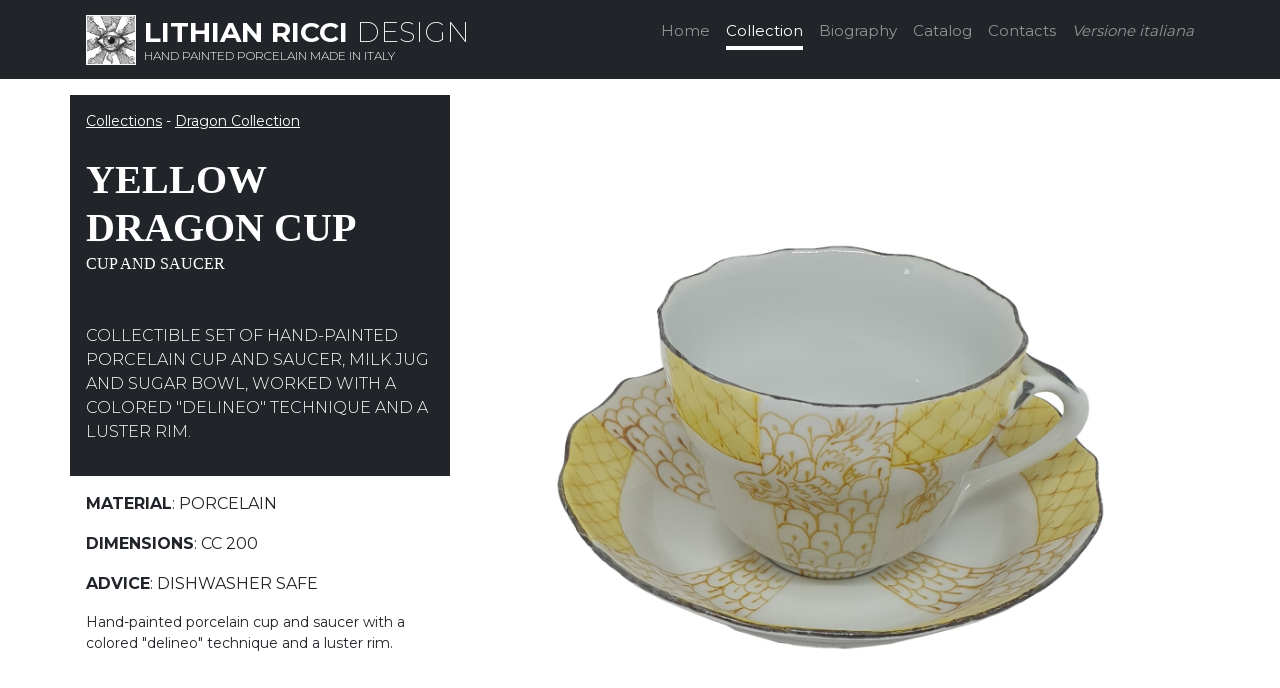

--- FILE ---
content_type: text/html
request_url: https://www.lithianriccidesign.it/eng/collections/dragon/yellow-dragon-cup
body_size: 15536
content:
   
       
<!DOCTYPE html>
<html lang="en" class="h-100">
    <head>
 <meta charset="utf-8">
    <meta http-equiv="X-UA-Compatible" content="IE=edge">
    <meta name="viewport" content="width=device-width, initial-scale=1, shrink-to-fit=no">
    <meta http-equiv="Content-Type" content="text/html; charset=UTF-8">
    <meta http-equiv="content-language" content="EN">

        <title>Lithian Ricci Design - Dragon - YELLOW DRAGON cupCup and saucer </title>
		<meta name="description" content="Dishwasher safe">
		
		
	    <meta name="robots" content="INDEX,FOLLOW">
    <meta name="googlebot" content="index,follow">
    <meta name="revisit-after" content="1 day">
		
		
		    <meta name="copyright" content="2021 - Lithian Ricci Design">
    <meta http-equiv="Reply-to" content="lithianriccidesign@gmail.com">
    <meta name="author" content="Threebu.it">
  <link rel="canonical" href="https://www.lithianriccidesign.it/eng/collections/dragon/yellow-dragon-cup">
		
		
		<link rel="apple-touch-icon" sizes="180x180" href="/icone/apple-touch-icon.png">
<link rel="icon" type="image/png" sizes="32x32" href="/icone/favicon-32x32.png">
<link rel="icon" type="image/png" sizes="16x16" href="/icone/favicon-16x16.png">
<link rel="manifest" href="/icone/site.webmanifest">
<link rel="mask-icon" href="/icone/safari-pinned-tab.svg" color="#000000">
<link rel="shortcut icon" href="/icone/favicon.ico">
<meta name="msapplication-TileColor" content="#000000">
<meta name="msapplication-config" content="/icone/browserconfig.xml">
<meta name="theme-color" content="#000000">
		
	
		<link rel="apple-touch-icon" sizes="180x180" href="/icone/apple-touch-icon.png">
<link rel="icon" type="image/png" sizes="32x32" href="/icone/favicon-32x32.png">
<link rel="icon" type="image/png" sizes="16x16" href="/icone/favicon-16x16.png">
<link rel="manifest" href="/icone/site.webmanifest">
<link rel="mask-icon" href="/icone/safari-pinned-tab.svg" color="#000000">
<link rel="shortcut icon" href="/icone/favicon.ico">
<meta name="msapplication-TileColor" content="#000000">
<meta name="msapplication-config" content="/icone/browserconfig.xml">
<meta name="theme-color" content="#000000">
		
		
<meta property="og:image:width" content="279">
<meta property="og:image:height" content="279">
<meta property="og:title" content="Lithian Ricci Design">
<meta property="og:description" content="Hand painted porcelain made in Italy">
<meta property="og:url" content="https://www.lithianriccidesign.it/eng">
<meta property="og:image" content="https://www.lithianriccidesign.it/icone/og-image.jpg">
		
		
		    <script type="application/ld+json">
    {
     "@context": "https://schema.org/", 
      "@type": "Product", 
      "gtin13": "240",
      "sku": "240",
      "name": "Dragon - YELLOW DRAGON cup tuttesuper(prodotti.Fields.Item("superM").Value)",
      "image": "https://www.lithianriccidesign.it/public/upload/YELLOW_DRAGON_cup__.jpg",
      "description": "Dishwasher safe",
      "brand": "Lithian Ricci Design"
    }
    </script>
						<!-- Global site tag (gtag.js) - Google Analytics -->
<script async src="https://www.googletagmanager.com/gtag/js?id=UA-201630161-1"></script>
<script>
  window.dataLayer = window.dataLayer || [];
  function gtag(){dataLayer.push(arguments);}
  gtag('js', new Date());

  gtag('config', 'UA-201630161-1');
</script>
		
        <link href="https://www.lithianriccidesign.it/online/bootstrap/css/bootstrap.min.css" rel="stylesheet">
        <!-- Custom styles for this template -->
        <link href="https://www.lithianriccidesign.it/online/cover.css" rel="stylesheet">
        <link rel="stylesheet" href="https://fonts.googleapis.com/css?family=Montserrat:300,200,400,500,600,700,800,900&display=swap">
    </head>
    <body class="bg-dark text-white">   <div class="container d-flex w-100 text-center pt-3 px-3 mx-auto flex-column">
         <header class="mb-auto">
                <div>
                    <a class="float-md-start mb-0 text-md-start h3 text-white" href="\eng" style="text-decoration: none"><img src="https://www.lithianriccidesign.it/online/images/logo-lithian-ricci.png" class=" border border-light" style="max-width:50px; margin-top: -25px" />
                        <div class="d-inline-block"><b>LITHIAN RICCI</b> <span class="fw-lighter">DESIGN</span><p class="lead text-uppercase " style="font-size: 12px;">Hand painted porcelain made in Italy</p></div></a>
                    <nav class="nav nav-masthead justify-content-center float-md-end">
                        <a class="nav-link "  href="\eng/home">Home</a>
                        <a class="nav-link  active" href="\eng/collections">Collection</a>
                        <a class="nav-link " href="\eng/biography">Biography</a>
						 <!-- <a class="nav-link " href="\eng/price-list" >Price list</a>
     <a class="nav-link " href="\tecnica">Tecnica</a>-->
                        <a class="nav-link " href="\eng/catalog" >Catalog</a>
                  
                        <a class="nav-link " href="\eng/contacts">Contacts</a>
						<a class="nav-link ml-4 small" href="\home"><em>Versione italiana</em></a>
                    </nav>
                </div>
            </header> </div>
        
        <main class="bg-white text-dark  pb-4" style="overflow:hidden">
            <div class="container">
                <div class=" row text-center">
                    <div class="col-12 col-lg-4  text-start  mt-3 mb-0 p-0">
                        <div class="bg-dark text-white  mb-3 p-3 ">
                            <div class="small mb-4">
                                <a href="https://www.lithianriccidesign.it/eng/collections" class="text-white">Collections</a> -  
                                <a href="https://www.lithianriccidesign.it/eng/collections/dragon" class="text-white">Dragon Collection</a>
                            </div>
                            <h1 class="h1 mb-0 text-uppercase  f-titolo"><b>YELLOW DRAGON cup</b> </h1> 
                               <p class=" mb-0 text-uppercase  f-titolo  mb-5"> Cup and saucer </p>  
                            <p class="fw-light text-uppercase">Collectible set of hand-painted  porcelain cup and 
saucer, milk jug and sugar bowl, worked with a colored 
"delineo" technique and a luster rim.</p>
                        </div>                         
                        <div class="d-lg-inline-block d-none ms-3">
                            <p class="text-uppercase"><b>Material</b>: porcelain</p> 
                             <p class="text-uppercase"><b>Dimensions</b>: Cc 200</p>
<!--                            -->
                          <p class="text-uppercase"><b>Advice</b>: Dishwasher safe</p>
                                 
                                    <p class="text-uppercaseNO small">Hand-painted porcelain cup and saucer with a colored 
"delineo" technique and a luster rim.</p>
                                        
<!--


                            <p class="text-uppercase"><b class="fw-bold h2">€ 120</b></p>
                                
-->
                        </div>                         
                    </div>
                    <div class="col-12 col-lg"><a data-fancybox="gallery" href="\public/upload/YELLOW_DRAGON_cup__.jpg">
                        <img src="\public/upload/YELLOW_DRAGON_cup__.jpg" class=" img-fluid m-auto animato2"/></a>
                        <div class="d-lg-none ms-3">
                            
                              
                                                        
                                                        
                           <p class="text-uppercase"><b>Materials</b>: porcelain</p>
                           
                           <p class="text-uppercase"><b>Dimensions</b>: Cc 200</p>
                           
<!--
                           
-->  <p class="text-uppercase"><b>Advice</b>: Dishwasher safe</p>
                            
                                    <p class="text-uppercaseNO small">Hand-painted porcelain cup and saucer with a colored 
"delineo" technique and a luster rim.</p>
                                        
                                                
<!--
                           <p class="text-uppercase"><b class="fw-bold h2">€ 120</b></p>
                           
-->
                           
                        </div>                         
                    </div>
                </div>
                <hr>
                <div class="d-flex justify-content-between">
                    
                        <div class="">
                        <div class="ft-card-content text-body position-relative  d-flex align-items-center pb-2 small"> 
                            <i class="fas fa-chevron-left  text-muted mr-2"></i> 
                            <img src="\public/upload/TURQUOISE_DRAGON_CUP_1_alta.jpg" style="width:70px"> 
                            <a class=" stretched-link text-body f-titolo"  href="https://www.lithianriccidesign.it/eng/collections/dragon/turquoise-dragon-cup" style="text-decoration: none;">TURQUOISE DRAGON SET</a> 
                        </div>
                    </div>
                    <div>
                        <div class="ft-card-content text-body position-relative  d-flex align-items-center pb-2 small text-right"> 
                            <a class=" stretched-link text-body text-right f-titolo" href="https://www.lithianriccidesign.it/eng/collections/dragon/yellow-dragon-jug"  style="text-decoration: none; text-align: right">YELLOW DRAGON</a> 
                            <img src="\public/upload/YELLOW_DRAGON_jug__alta.jpg" style="width:70px"> 
                            <i class="fas fa-chevron-right text-muted ml-2"></i> 
                        </div>
                    </div>
                </div>
            </div>
        </main>
        <div class="immaginona" style="background-image: url('https://www.lithianriccidesign.it/public/upload/365_3_alta.jpg'); background-position: 53% 36%; ">
            <div class="container">
                <div class="row"> 
</div>
            </div>
        </div>
        <div class="bg-dark py-5 text-white">
            <div class="container">
                <h3 class="fw-bolder mb-4">Dragon Collection</h3>
                <div class="row text-center">
                    
                    
                    <div class="col-4 col-lg-2 col-md-3 col-xl-2 col-xxl-2 mb-2 position-relative">
                        <div class="card bg-white overflow-hidden rounded shadow text-dark p-2" style="min-height: 240px" >
                            <a href="https://www.lithianriccidesign.it/eng/collections/dragon/turquoise-dragon-cup" class="stretched-link"><img src="\public/upload/TURQUOISE_DRAGON_CUP_1_alta.jpg" class="img-fluid m-auto"></a>
                            <h3 class="h6 mb-2 text-uppercase f-titolo"><b>TURQUOISE DRAGON SET</b> </h3> 
                        </div>
                    </div>
                         
                    <div class="col-4 col-lg-2 col-md-3 col-xl-2 col-xxl-2 mb-2 position-relative">
                        <div class="card bg-white overflow-hidden rounded shadow text-dark p-2" style="min-height: 240px" >
                            <a href="https://www.lithianriccidesign.it/eng/collections/dragon/turquoise-dragon-cup" class="stretched-link"><img src="\public/upload/_TURQUOISE_DRAGON_CUP__alta.jpg" class="img-fluid m-auto"></a>
                            <h3 class="h6 mb-2 text-uppercase f-titolo"><b> TURQUOISE DRAGON</b> </h3> 
                        </div>
                    </div>
                         
                    <div class="col-4 col-lg-2 col-md-3 col-xl-2 col-xxl-2 mb-2 position-relative">
                        <div class="card bg-white overflow-hidden rounded shadow text-dark p-2" style="min-height: 240px" >
                            <a href="https://www.lithianriccidesign.it/eng/collections/dragon/pink-dragon-cup" class="stretched-link"><img src="\public/upload/PINK_DRAGON_CUP_alta.jpg" class="img-fluid m-auto"></a>
                            <h3 class="h6 mb-2 text-uppercase f-titolo"><b>PINK DRAGON</b> </h3> 
                        </div>
                    </div>
                         
                    <div class="col-4 col-lg-2 col-md-3 col-xl-2 col-xxl-2 mb-2 position-relative">
                        <div class="card bg-white overflow-hidden rounded shadow text-dark p-2" style="min-height: 240px" >
                            <a href="https://www.lithianriccidesign.it/eng/collections/dragon/pink-dragon-sugar-bowl" class="stretched-link"><img src="\public/upload/Pink_Dragon_Sugar_bowl___alta.jpg" class="img-fluid m-auto"></a>
                            <h3 class="h6 mb-2 text-uppercase f-titolo"><b>Pink Dragon</b> </h3> 
                        </div>
                    </div>
                         
                    <div class="col-4 col-lg-2 col-md-3 col-xl-2 col-xxl-2 mb-2 position-relative">
                        <div class="card bg-white overflow-hidden rounded shadow text-dark p-2" style="min-height: 240px" >
                            <a href="https://www.lithianriccidesign.it/eng/collections/dragon/turquoise-dragon-jug" class="stretched-link"><img src="\public/upload/TURQUOISE_DRAGON_JUG_alta.jpg" class="img-fluid m-auto"></a>
                            <h3 class="h6 mb-2 text-uppercase f-titolo"><b>TURQUOISE DRAGON</b> </h3> 
                        </div>
                    </div>
                         
                    <div class="col-4 col-lg-2 col-md-3 col-xl-2 col-xxl-2 mb-2 position-relative">
                        <div class="card bg-white overflow-hidden rounded shadow text-dark p-2" style="min-height: 240px" >
                            <a href="https://www.lithianriccidesign.it/eng/collections/dragon/yellow-dragon-sugar-bowl" class="stretched-link"><img src="\public/upload/YELLOW_DRAGON_zuch__alta.jpg" class="img-fluid m-auto"></a>
                            <h3 class="h6 mb-2 text-uppercase f-titolo"><b>YELLOW DRAGON</b> </h3> 
                        </div>
                    </div>
                         
                             
                             
                        
               
                </div>
                <div class="mt-4"> <a href="https://www.lithianriccidesign.it/eng/collections/dragon" class="text-white"> Discover the whole collection</a>
                </div>
            </div>
        </div>
         <div class="text-center p-2">
    <footer class="mt-auto text-white-50">
                <p class="small">© All Rights Reserved - Lithian Ricci Design</p>
            </footer> 
                        </div>        
         <script src="https://www.lithianriccidesign.it/online/assets/js/popper.min.js"></script>
        <script src="https://www.lithianriccidesign.it/online/bootstrap/js/bootstrap.min.js"></script>
                     <script src="https://ajax.googleapis.com/ajax/libs/jquery/3.5.1/jquery.min.js"></script>
                    	<link rel="stylesheet" href="https://cdnjs.cloudflare.com/ajax/libs/fancybox/3.0.47/jquery.fancybox.min.css" />
<script src="https://cdnjs.cloudflare.com/ajax/libs/fancybox/3.0.47/jquery.fancybox.min.js"></script>
            
    </body>
</html>
